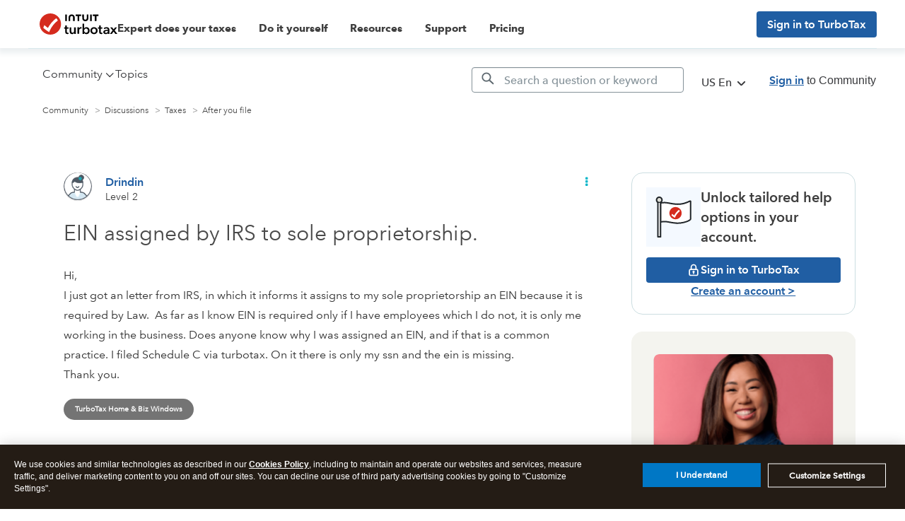

--- FILE ---
content_type: text/html; charset=utf-8
request_url: https://app.leadsrx.com/visitor.php?acctTag=hktywn83008&tz=0&ref=&u=https%3A%2F%2Fttlc.intuit.com%2Fcommunity%2Fafter-you-file%2Fdiscussion%2Fein-assigned-by-irs-to-sole-proprietorship%2F00%2F1861949&t=EIN%20assigned%20by%20IRS%20to%20sole%20proprietorship.&lc=null&anon=1&vin=null
body_size: 216
content:
{"visitorID":1125902627239061,"errCode":"ok","leadSuccesses":[],"hubs":[],"lastTouch":"direct"}

--- FILE ---
content_type: image/svg+xml
request_url: https://ttlc.intuit.com/community/s/html/assets/stocks-and-bonds.svg
body_size: 849
content:
<svg width="41" height="40" viewBox="0 0 41 40" fill="none" xmlns="http://www.w3.org/2000/svg">
<g clip-path="url(#clip0_31_598)">
<path fill-rule="evenodd" clip-rule="evenodd" d="M30.1445 34.2142H35.8342V12.1309H30.1445V34.2142Z" fill="#00B797"/>
<path fill-rule="evenodd" clip-rule="evenodd" d="M30.1445 34.2142H35.8342V12.1309H30.1445V34.2142Z" stroke="#00B797" stroke-width="1.9" stroke-linecap="round" stroke-linejoin="round"/>
<path fill-rule="evenodd" clip-rule="evenodd" d="M22.5576 34.2142H26.9829V20.3333H22.5576V34.2142Z" fill="#DFDFD8"/>
<path fill-rule="evenodd" clip-rule="evenodd" d="M22.5576 34.2142H26.9829V20.3333H22.5576V34.2142Z" stroke="#DFDFD8" stroke-width="1.9" stroke-linejoin="round"/>
<path fill-rule="evenodd" clip-rule="evenodd" d="M14.9717 34.2143H19.397V26.6428H14.9717V34.2143Z" fill="#DFDFD8"/>
<path fill-rule="evenodd" clip-rule="evenodd" d="M14.9717 34.2143H19.397V26.6428H14.9717V34.2143Z" stroke="#DFDFD8" stroke-width="1.9" stroke-linejoin="round"/>
<path fill-rule="evenodd" clip-rule="evenodd" d="M7.38574 34.2141H11.811V29.1665H7.38574V34.2141Z" fill="#DFDFD8"/>
<path fill-rule="evenodd" clip-rule="evenodd" d="M7.38574 34.2141H11.811V29.1665H7.38574V34.2141Z" stroke="#DFDFD8" stroke-width="1.9" stroke-linejoin="round"/>
<path d="M10.0679 19.0524C10.1443 19.0334 10.2851 18.9954 10.486 18.9369C10.8162 18.8408 11.1979 18.7209 11.6268 18.5757C12.8472 18.1625 14.2049 17.6282 15.6657 16.96C19.8342 15.0531 24.0014 12.4537 27.8915 9.05654C29.7591 7.42557 31.5201 5.64356 33.1567 3.70389C33.3816 3.43734 33.3475 3.03931 33.0804 2.81485C32.8133 2.59039 32.4145 2.62451 32.1896 2.89105C30.595 4.78091 28.8791 6.51734 27.0589 8.10686C23.2662 11.419 19.2018 13.9543 15.1389 15.8129C13.7186 16.4626 12.4011 16.981 11.2206 17.3807C10.8092 17.52 10.4449 17.6344 10.132 17.7255C9.94701 17.7793 9.822 17.8131 9.76123 17.8282C9.42251 17.9127 9.21657 18.2553 9.30125 18.5934C9.38593 18.9314 9.72917 19.137 10.0679 19.0524Z" fill="#21262A"/>
<path d="M32.6727 3.29755V7.71422C32.6727 8.06268 32.9557 8.34517 33.3049 8.34517C33.654 8.34517 33.9371 8.06268 33.9371 7.71422V2.6666C33.9371 2.31813 33.654 2.03564 33.3049 2.03564H28.2474C27.8983 2.03564 27.6152 2.31813 27.6152 2.6666C27.6152 3.01506 27.8983 3.29755 28.2474 3.29755H32.6727Z" fill="#21262A"/>
<path d="M2.32812 8.34506V36.7379C2.32812 37.783 3.1776 38.6308 4.22468 38.6308H39.627C39.9761 38.6308 40.2592 38.3483 40.2592 37.9998C40.2592 37.6514 39.9761 37.3689 39.627 37.3689H4.22468C3.87589 37.3689 3.59249 37.086 3.59249 36.7379V8.34506C3.59249 7.9966 3.30945 7.71411 2.96031 7.71411C2.61116 7.71411 2.32812 7.9966 2.32812 8.34506Z" fill="#21262A"/>
</g>
<defs>
<clipPath id="clip0_31_598">
<rect width="40" height="40" fill="white" transform="translate(0.959961)"/>
</clipPath>
</defs>
</svg>


--- FILE ---
content_type: image/svg+xml
request_url: https://ttlc.intuit.com/community/s/html/@D3177883923894767558BF4E9C22C97A/assets/instagram.svg
body_size: 835
content:
<?xml version="1.0" encoding="UTF-8"?> <svg xmlns="http://www.w3.org/2000/svg" width="21" height="20" viewBox="0 0 21 20" fill="none"> <path d="M14.3986 0H6.31442C4.73481 0.00185632 3.22044 0.630245 2.10358 1.74729C0.98672 2.86434 0.358585 4.37882 0.356995 5.95843L0.356995 14.0426C0.358851 15.6222 0.98724 17.1366 2.10429 18.2534C3.22134 19.3703 4.73581 19.9984 6.31542 20H14.3996C15.9792 19.9981 17.4935 19.3698 18.6104 18.2527C19.7273 17.1357 20.3554 15.6212 20.357 14.0416V5.95743C20.3551 4.37781 19.7267 2.86345 18.6097 1.74659C17.4927 0.629725 15.9782 0.00159073 14.3986 0V0ZM18.3455 14.0416C18.3455 14.5599 18.2434 15.0731 18.045 15.552C17.8467 16.0308 17.556 16.466 17.1895 16.8325C16.8229 17.199 16.3878 17.4897 15.909 17.688C15.4301 17.8864 14.9169 17.9885 14.3986 17.9885H6.31442C5.26781 17.9882 4.26415 17.5723 3.52418 16.8321C2.78421 16.0919 2.36851 15.0882 2.36851 14.0416V5.95743C2.36878 4.91081 2.78473 3.90716 3.52489 3.16719C4.26505 2.42722 5.26881 2.01152 6.31542 2.01152H14.3996C15.4462 2.01179 16.4498 2.42774 17.1898 3.1679C17.9298 3.90806 18.3455 4.91182 18.3455 5.95843V14.0426V14.0416Z" fill="#0077C5"></path> <path d="M10.3565 4.82745C8.98553 4.82957 7.67134 5.3752 6.70201 6.34471C5.73268 7.31423 5.18731 8.62854 5.18546 9.99951C5.18705 11.3708 5.73243 12.6855 6.70201 13.6553C7.67158 14.6251 8.98619 15.1707 10.3575 15.1726C11.729 15.171 13.0439 14.6254 14.0136 13.6557C14.9834 12.6859 15.529 11.371 15.5306 9.99951C15.5284 8.62819 14.9825 7.31369 14.0126 6.3443C13.0426 5.37492 11.7278 4.82978 10.3565 4.82846V4.82745ZM10.3565 13.161C9.51828 13.161 8.71439 12.8281 8.12167 12.2353C7.52896 11.6426 7.19597 10.8387 7.19597 10.0005C7.19597 9.16228 7.52896 8.35839 8.12167 7.76567C8.71439 7.17296 9.51828 6.83998 10.3565 6.83998C11.1947 6.83998 11.9986 7.17296 12.5913 7.76567C13.184 8.35839 13.517 9.16228 13.517 10.0005C13.517 10.8387 13.184 11.6426 12.5913 12.2353C11.9986 12.8281 11.1947 13.161 10.3565 13.161Z" fill="#0077C5"></path> <path d="M15.5396 6.10572C16.224 6.10572 16.7788 5.55092 16.7788 4.86655C16.7788 4.18217 16.224 3.62738 15.5396 3.62738C14.8552 3.62738 14.3004 4.18217 14.3004 4.86655C14.3004 5.55092 14.8552 6.10572 15.5396 6.10572Z" fill="#0077C5"></path> </svg> 

--- FILE ---
content_type: application/javascript;charset=iso-8859-1
request_url: https://fid.agkn.com/f?apiKey=2843367925&1pc=4983930d-ac4f-4578-861c-8c9eafff074c&i4=13.59.198.143
body_size: 193
content:
{ "TruAudienceID" : "E1:gF8gYkHfgR8986pKO8aIYwZ3stEkHlJPvHYMm5V0Je1e6hx1PsqGy7OFzKbi4X9x5JO_IVQ9-SzzzFiYyALf42GlvDlwqiziCZh3WDN7JUfjQiXLXj1R3fZCeaqxovxI", "fid_status" : "", "L0" : "", "L1" : "", "L2" : "", "L3" : "", "a":"000" }